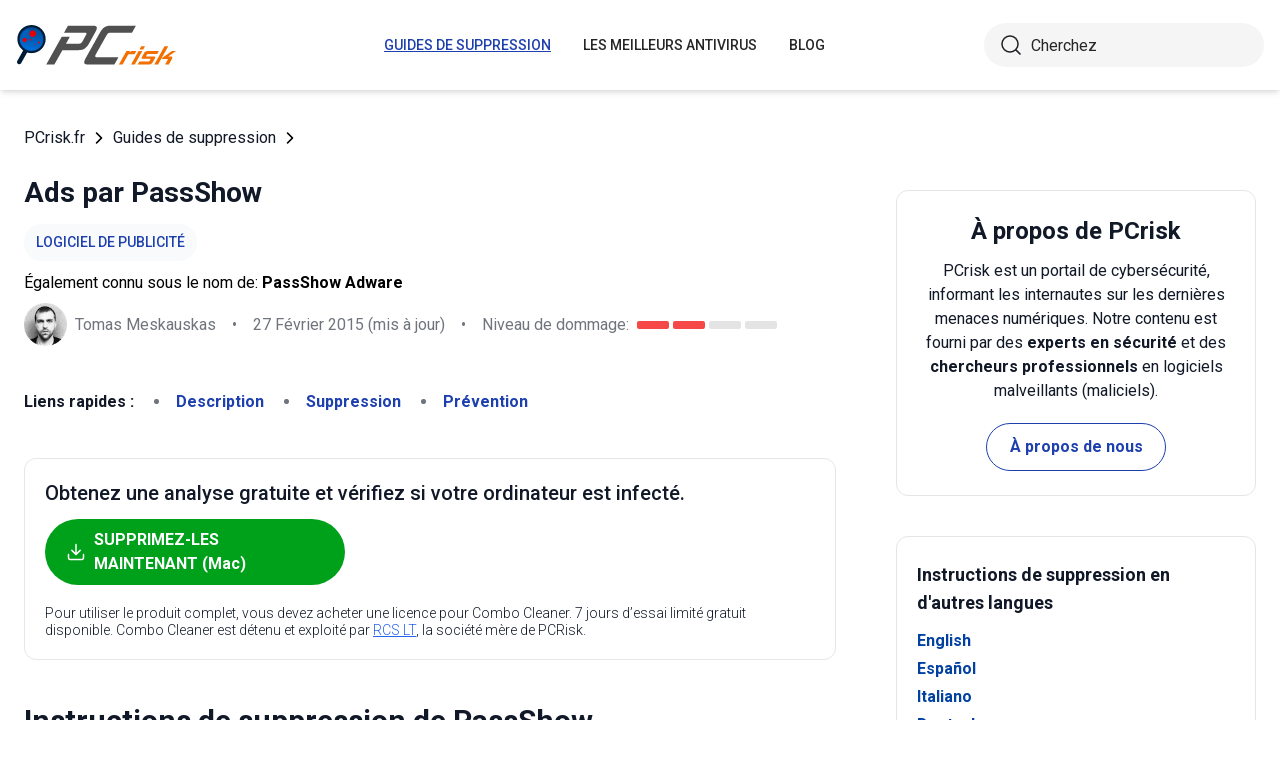

--- FILE ---
content_type: text/html; charset=utf-8
request_url: https://www.pcrisk.fr/guides-de-suppression/7478-ads-by-passshow
body_size: 15813
content:
<!DOCTYPE html>
<html lang="fr">
<head>
<meta charset="utf-8">
<link href="/templates/joomspirit_70/css/style.min.css" rel="stylesheet">
<meta content="IE=edge" http-equiv="X-UA-Compatible">
<meta content="width=device-width,initial-scale=1" name="viewport">
<link rel="apple-touch-icon" sizes="180x180" href="/apple-touch-icon.png">
<link rel="icon" type="image/png" sizes="32x32" href="/favicon-32x32.png">
<link rel="icon" type="image/png" sizes="16x16" href="/favicon-16x16.png">
<link rel="mask-icon" href="/safari-pinned-tab.svg" color="#e1762e">
<link rel="shortcut icon" href="/favicon.ico" type="image/x-icon" />
<link rel="preconnect" href="https://pcriskfr.disqus.com/embed.js">
<meta name="msapplication-TileColor" content="#2b5797">
<meta name="theme-color" content="#ffffff">
  <base href="https://www.pcrisk.fr/guides-de-suppression/7478-ads-by-passshow" />
  <meta http-equiv="content-type" content="text/html; charset=utf-8" />
  <meta name="robots" content="index, follow" />
  <title>Ads par PassShow - Instructions de suppression faciles (mis à jour)</title>
  <link href="https://www.pcrisk.fr/guides-de-suppression/7478-ads-by-passshow" rel="canonical"  />
  <script type="application/ld+json">{"@context":"https://schema.org","@type":"Article","mainEntityOfPage":{"@type":"WebPage","@id":"https://www.pcrisk.fr/guides-de-suppression/7478-ads-by-passshow"},"headline":"Ads par PassShow","image":"https://www.pcrisk.fr/images/stories/screenshots20146/passshow-homepage.JPG","datePublished":"2014-08-10T11:50+01:00","dateModified":"2015-02-27T10:49+01:00","author":{"@type":"Person","name":"Tomas Meskauskas","image":"https://www.pcrisk.fr/images/tomas-meskauskas-150.png","url":"https://www.pcrisk.fr/tomas-meskauskas","sameAs":["https://twitter.com/pcrisk","https://www.linkedin.com/in/tomas-meskauskas-96a25325"]},"publisher":{"@type":"Organization","name":"PCrisk","logo":{"@type":"ImageObject","url":"https://www.pcrisk.fr/images/logos/pcrisk_logo_n.png"}}}</script>
  <meta property="og:title" content="Ads par PassShow">
  <meta property="og:image" content="https://www.pcrisk.fr/images/stories/screenshots20146/passshow-homepage.JPG">
  <meta property="og:type" content="article">
  <meta property="og:url" content="https://www.pcrisk.fr/guides-de-suppression/7478-ads-by-passshow">
  <meta name="twitter:card" content="summary_large_image">
  <meta name="twitter:title" content="Ads par PassShow">
  <meta name="twitter:image" content="https://www.pcrisk.fr/images/stories/screenshots20146/passshow-homepage.JPG">
  <link rel="alternate" hreflang="en" href="https://www.pcrisk.com/removal-guides/8177-ads-by-passshow" />
  <link rel="alternate" hreflang="es" href="https://www.pcrisk.es/guias-de-desinfeccion/7483-ads-by-passshow" />
  <link rel="alternate" hreflang="it" href="https://www.pcrisk.it/guide-per-la-rimozione/7479-ads-by-passshow" />
  <link rel="alternate" hreflang="de" href="https://www.pcrisk.de/ratgeber-zum-entfernen/7483-ads-by-passshow" />
  <link rel="alternate" hreflang="pt" href="https://www.pcrisk.pt/guias-de-remocao/7579-ads-by-passshow" />
  <link rel="alternate" hreflang="nl" href="https://www.pcrisk.nl/verwijderingsrichtlijnen/7578-ads-by-passshow" />
  <link rel="alternate" hreflang="pl" href="https://www.pcrisk.pl/narzedzia-usuwania/7576-ads-by-passshow" />
  <link rel="alternate" hreflang="fr" href="https://www.pcrisk.fr/guides-de-suppression/7478-ads-by-passshow" />

<!--[if lt IE 9]>
	<script src="https://cdnjs.cloudflare.com/ajax/libs/html5shiv/3.7.3/html5shiv.js"></script>
<![endif]-->
<!-- Google tag (gtag.js) -->
<script async src="https://www.googletagmanager.com/gtag/js?id=G-T3V3ZX23GW"></script>
<script>
  window.dataLayer = window.dataLayer || [];
  function gtag(){dataLayer.push(arguments);}
  gtag('js', new Date());

  gtag('config', 'G-T3V3ZX23GW');
</script>
</head>
<body>
    <div class="relative flex min-h-screen flex-col overflow-hidden">
		<header class="flex h-[72px] items-center shadow-md xl:h-[90px]">
		  <div class="mx-auto flex w-full max-w-[1440px] items-center justify-normal space-x-10 px-4 lg:justify-between xl:space-x-0 2xl:justify-start">
    						<a href="/" class="mr-auto shrink-0 lg:mr-0 xl:mr-[57px]"><img loading="lazy" src="/templates/joomspirit_70/images/v2/logo.svg" alt="PCrisk.fr" class="h-auto w-[121px] object-contain sm:w-24 xl:w-40" width="160" height="46"></a>			
    		    <nav id="header-nav" class="fixed right-0 top-0 z-20 h-screen w-full max-w-[320px] translate-x-full overflow-auto grow bg-blue-800 transition-transform duration-500 ease-out lg:static lg:h-auto lg:w-auto lg:max-w-none lg:translate-x-0 lg:bg-transparent xl:mr-auto [&.active-menu]:translate-x-0">
									<div class="relative w-full">					
					<ul class="flex w-full flex-col items-center justify-center lg:space-x-8 max-lg:space-y-5 pt-20 lg:w-auto lg:flex-row lg:pt-0"><li><a href="/guides-de-suppression" class="menu-link text-base font-medium uppercase leading-tight text-white transition-colors hover:underline lg:text-sm lg:text-neutral-800 lg:hover:text-blue-800 lg:hover:no-underline lg:[&.current-page]:text-blue-800 [&.current-page]:underline current-page">Guides de suppression</a></li><li><a href="/les-meilleurs-antivirus" class="menu-link text-base font-medium uppercase leading-tight text-white transition-colors hover:underline lg:text-sm lg:text-neutral-800 lg:hover:text-blue-800 lg:hover:no-underline lg:[&.current-page]:text-blue-800 [&.current-page]:underline ">Les meilleurs antivirus</a></li><li><a href="/blog" class="menu-link text-base font-medium uppercase leading-tight text-white transition-colors hover:underline lg:text-sm lg:text-neutral-800 lg:hover:text-blue-800 lg:hover:no-underline lg:[&.current-page]:text-blue-800 [&.current-page]:underline ">Blog</a></li><li class="lg:hidden"><a href="/a-propos-de-nous" class="menu-link text-base font-medium uppercase leading-tight text-white transition-colors hover:underline lg:text-sm lg:text-neutral-800 lg:hover:text-blue-800 lg:hover:no-underline lg:[&.current-page]:text-blue-800 [&.current-page]:underline ">À propos de nous</a></li><li class="lg:hidden"><a href="/contactez-nous" class="menu-link text-base font-medium uppercase leading-tight text-white transition-colors hover:underline lg:text-sm lg:text-neutral-800 lg:hover:text-blue-800 lg:hover:no-underline lg:[&.current-page]:text-blue-800 [&.current-page]:underline ">Contactez-nous</a></li></ul>					        <div role="button" aria-label="Close menu" id="close-menu" class="group absolute right-3.5 top-3 hidden max-lg:[&.is-active]:block">
          					<div class="relative flex h-[50px] w-[40px] transform items-center justify-center overflow-hidden">
            <div id="burger-inner" class="flex h-[21px] w-[27px] origin-center transform flex-col justify-between overflow-hidden transition-all duration-300">
              <div id="burger-cross" class="absolute top-2.5 flex w-12 translate-x-0 transform items-center justify-between transition-all duration-500 [&>*:nth-child(1)]:rotate-45 [&>*:nth-child(2)]:-rotate-45">
                <div class="absolute h-[2px] w-7 rotate-0 transform rounded-2xl bg-white transition-all delay-300 duration-500"></div>
                <div class="absolute h-[2px] w-7 -rotate-0 transform rounded-2xl bg-white transition-all delay-300 duration-500"></div>
              </div>
            </div>
          </div>
        </div>
				</div>
				<div class="flex items-center justify-center space-x-2 sm:hidden">
        <form action="/index.php" method="post" id="search-form-mobile" class="absolute right-0 top-[72px] z-10 mx-auto mt-6 hidden h-11 w-full items-center space-x-2 border bg-neutral-100 px-3.5 transition focus-within:border-blue-800 max-sm:static max-sm:flex max-sm:w-[80%] max-sm:rounded-[40px] sm:mt-0 xl:static xl:flex xl:w-[280px] xl:rounded-[40px] xl:border-transparent">
          <button name="submitbutton" class="size-6 shrink-0" type="submit">
            <img src="/templates/joomspirit_70/images/v2/search.svg" alt="Cherchez">
          </button>
          <input name="searchword" class="h-full w-full bg-transparent leading-normal text-neutral-800 placeholder:text-neutral-800 focus:outline-none" placeholder="Cherchez">
			<input type="hidden" name="task" value="search">
			<input type="hidden" name="option" value="com_search">
			<input type="hidden" name="Itemid" value="57">
        </form>
      </div>
			
    			</nav>
    <div class="sm:flex items-center justify-center space-x-2 xl:w-[288px] md:w-[24px] hidden">
      <button id="open-search" class="hidden size-6 sm:max-xl:block" type="button">
        <img src="/templates/joomspirit_70/images/v2/search.svg" alt="Cherchez" width="24" height="24">
      </button>
      <form action="/index.php" method="post" id="search-form" class="absolute right-0 top-[72px] z-10 mx-auto mt-6 hidden h-11 w-full items-center space-x-2 border bg-neutral-100 px-3.5 transition focus-within:border-blue-800 max-sm:static max-sm:flex max-sm:w-[80%] max-sm:rounded-[40px] sm:mt-0 xl:static xl:flex xl:w-[280px] xl:rounded-[40px] xl:border-transparent">
        <button name="submitbutton" class="size-6 shrink-0" type="submit">
          <img src="/templates/joomspirit_70/images/v2/search.svg" alt="Cherchez" width="24" height="24">
        </button>
        <input name="searchword" class="h-full w-full bg-transparent leading-normal text-neutral-800 placeholder:text-neutral-800 focus:outline-none" placeholder="Cherchez">
			<input type="hidden" name="task" value="search">
			<input type="hidden" name="option" value="com_search">
			<input type="hidden" name="Itemid" value="57">
      </form>
    </div>
    <div role="button" aria-label="Open menu" id="burger-button" class="group relative block lg:hidden">
      <div class="relative flex h-[50px] w-[40px] transform items-center justify-center overflow-hidden">
        <div id="burger-inner" class="flex h-[21px] w-[27px] origin-center transform flex-col justify-between overflow-hidden transition-all duration-300">
          <div class="h-[2px] w-full origin-left transform rounded-2xl bg-neutral-800 transition-all duration-300"></div>
          <div class="h-[2px] w-full transform rounded-2xl bg-neutral-800 transition-all delay-75 duration-300"></div>
          <div class="h-[2px] w-full origin-left transform rounded-2xl bg-neutral-800 transition-all delay-150 duration-300"></div>
        </div>
      </div>
    </div>
		</div>
		</header>
				
			
		<main class="container grow pb-[60px] pt-5 sm:pb-20 xl:pb-[120px]">
						<div class="mb-6 pt-4 items-center space-x-2 hidden lg:flex">
								<a href="https://www.pcrisk.fr/" class="leading-normal text-gray-900 transition-colors hover:text-blue-800">PCrisk.fr</a> <svg class="size-3 rotate-180"><use href="/templates/joomspirit_70/images/v2/sprites/sprite.svg#icon-arrow"></use></svg> <a href="/guides-de-suppression" class="leading-normal text-gray-900 transition-colors hover:text-blue-800">Guides de suppression</a> <svg class="size-3 rotate-180"><use href="/templates/joomspirit_70/images/v2/sprites/sprite.svg#icon-arrow"></use></svg> 			
			</div>
				
					
				
				<div class="flex flex-col max-sm:space-y-[60px] max-xl:sm:space-y-20 xl:flex-row space-x-0 xl:space-x-[60px]">
								<div id="main_component" class="w-full grow mb-10 xl:max-w-[812px] xxl:max-w-[980px]">

						
						




	
	
	









<div class="mb-10">
			
												<h1 class="mb-3 text-2xl font-bold leading-snug text-gray-900 xl:text-3xl">
							
			Ads par PassShow			</h1>
			            <a class="mb-2.5 inline-flex py-2 items-center rounded-full bg-gray-50 px-3 text-center text-sm font-medium uppercase leading-normal text-blue-800" href="/forme-infections-dordinateur#adware">Logiciel de publicité</a>              
            <p class="mb-2">Également connu sous le nom de: <span class="font-bold">PassShow Adware</span></p>            
                          
              <div class="flex flex-col sm:flex-row sm:flex-wrap sm:items-center sm:space-x-4">
              
              
								<div class="flex items-center space-x-2 prose-a:underline"><picture><img src="/images/team/tm-c70.png" alt="Tomas Meskauskas" class="size-[43px]"></picture><a title="Tomas Meskauskas" rel="author" href="https://www.pcrisk.fr/tomas-meskauskas" class="leading-normal text-gray-900/60">Tomas Meskauskas</a></div>				                
								<span class="hidden text-gray-900/60 sm:block">•</span><p class="leading-normal text-gray-900/60 max-sm:mt-3"><time datetime="2015-02-27T10:49+01:00">27 Février 2015</time> (mis à jour)</p>
				                
                                
					<span class="hidden text-gray-900/60 md:block">•</span><div class="flex items-center space-x-2 max-md:mt-3"><p class="leading-normal text-gray-900/60">Niveau de dommage: </p><div class="flex space-x-1"><span class="h-2 w-8 rounded-sm bg-[#F74848]"></span><span class="h-2 w-8 rounded-sm bg-[#F74848]"></span><span class="h-2 w-8 rounded-sm bg-[#E4E4E4]"></span><span class="h-2 w-8 rounded-sm bg-[#E4E4E4]"></span></div></div>
                
                                
              </div>
              
              </div>





<nav><span class="inline-flex mr-5 font-bold text-gray-900 leading-loose">Liens rapides :</span><ul class="mb-10 inline-flex flex-wrap leading-loose list-disc list-inside"><li class="mr-5 text-gray-900/60 min-w-[100px]"><a href="#a1" class="font-bold text-blue-800 transition-colors hover:text-blue-500">Description</a></li><li class="mr-5 text-gray-900/60 min-w-[100px]"><a href="#quicksol" class="font-bold text-blue-800 transition-colors hover:text-blue-500">Suppression</a></li><li class="mr-5 text-gray-900/60 min-w-[100px]"><a href="#prevention" class="font-bold text-blue-800 transition-colors hover:text-blue-500">Prévention</a></li></ul></nav><div class="mb-10 rounded-xl border border-gray-200 p-5"><p class="mb-3 text-xl font-medium text-gray-900">Obtenez une analyse gratuite et vérifiez si votre ordinateur est infecté.</p><a href="/download-combo-cleaner" onclick="gtag('event', 'Article Btn Top Mac', {'event_category' : 'download','event_label' : 'PassShow Adware'});" class="group flex w-full max-w-[300px] items-center justify-center mb-5 space-x-2 rounded-full border border-transparent bg-[#00A11A] px-5 py-2 font-bold leading-normal text-white transition-colors hover:border-green-700 hover:bg-white hover:text-green-700"><svg class="size-5 shrink-0 text-white group-hover:text-[#00A11A]"><use href="/templates/joomspirit_70/images/v2/sprites/sprite.svg#icon-download"></use></svg><span>SUPPRIMEZ-LES MAINTENANT (Mac)</span></a><p class="text-sm font-light leading-tight text-gray-900">Pour utiliser le produit complet, vous devez acheter une licence pour Combo Cleaner. 7 jours d’essai limité gratuit disponible. Combo Cleaner est détenu et exploité par <a class="text-blue-600 underline hover:text-blue-500" href="/a-propos-de-nous" target="_self" title="En savoir plus sur nous">RCS LT</a>, la société mère de PCRisk.</p></div> 
<div class="prose mb-[60px] max-w-none prose-h2:border-b prose-h2:pb-2 prose-h2:text-[30px] prose-h4:text-lg prose-a:text-blue-600 prose-a:underline prose-tr:border-b-0">
 
<h2>Instructions de suppression de PassShow</h2>
<h3><span id="a1">Qu'est-ce que PassShow?</span></h3>
<p>Créé par Virtue Interactive Ltd, PassShow est un faux ajout de navigateur qui clame qu’il améliorer la qualité de la navigation Internet de l’utilisateur en permettant de sauvegarder les mots de passe entrés sur chaque site. Notez que les développeurs de ce faux plug-in emploi une méthode de marketing décevante appelée ‘’empaquetage’’ pour installer PassShow sur les navigateurs Internet (Internet Explorer, Mozilla Firefox et Google Chrome) sans demander leur permission. L’empaquetage est une façon de secrètement distribuer leurs applications en combinaison avec d’autres logiciels; pour cette raison la vaste majorité des utilisateurs infectent leurs ordinateurs avec PassShow durant le téléchargement de logiciels gratuits à partir de sites web de téléchargement de logiciels gratuits. Bien que PassShow puisse sembler être une fonctionnalité appropriée et utile, les internautes devraient être informé qu’elle est actuellement catégorisé comme un logiciel de publicité ou un programme potentiellement indésirable (PPI). Après une installation secrète, PassShow commence à générer de nombreuses formes de publicité en ligne intrusive, ce qui inclut des coupons, des bannières, des pop-up, des publicités dans le texte, et des publicités de comparaison de prix. Il est fort probable que cliquez sur les publicités sur les publicités mentionnées plus haut causera des infections à hauts risques de logiciel de publicité ou de logiciel malveillant.</p>

<p>De plus, PassShow suit continuellement l’activité de navigation Internet de l’utilisateur en collectant diverses informations personnelles qui sont probablement identifiable. Les informations enregistrées incluent l’adresse Protocol Internet (IP), l’emplacement géographique, les numéros d’identifiant uniques, les systèmes d’exploitation (type, version, type de CPU), les demandes de recherche entrées et quels moteurs de recherche qui sont utilisés, les URL des sites web visités, les pages visionnées et d’autres informations similaires. Un tel comportement peut mener à de sérieux problèmes de vie privée ou au vol d’identité. Notez que PassShow est très similaire à d’autres logiciels de publicité qui utilisent l’empaquetage comme méthode d’installation, telles que: <a href="/guides-de-suppression/7447-ads-by-clicknmark" target="_self">clicknmark</a>, <a href="/guides-de-suppression/7463-ads-by-passwizard" target="_self">PassWizard</a>, <a href="/guides-de-suppression/7406-ads-by-remarkable" target="_self">ReMarkable</a> et plusieurs autres. .Parce que leur but actuel est générer des revenus en affichant des publicités en ligne importunes, et aucune d’elles n’ajoutent aucune valeur réelle pour l’utilisateur – il est fortement recommandé d’éliminer PassShow de vos navigateurs Internet.</p>
<p><img loading="lazy" style="margin: 10px auto; display: block;" alt="Logiciel de publicité PassShow " src="/images/stories/screenshots20146/passshow-homepage.JPG" height="325" width="600" /></p>
<p>Les résultats de recherche montrent qu’une grande partie des logiciels de publicité distribués via des téléchargements clients qui se trouvent sur des sites web de téléchargement de logiciel gratuit tel que soft32.com, download.com, softonic.com et plusieurs autres. Ainsi, les internautes devraient savoir que les téléchargements clients sont utilisés pour monétiser les services gratuits de ces sites web en offrant l’installation d’extensions de navigateur publicisées qu sont supposément ‘’100% légitime et sans virus’’ en combinaison avec le logiciel gratuit choisi par l’utilisateur. Quand même, le téléchargement et l’installation accélérée peut facilement mener à des infections de logiciel de publicité ou de logiciels malveillants. Cette situation peut facilement être évitée en inspectant chaque étape de la procédure de téléchargement de logiciel gratuit et en acceptant jamais l’installation offerte de tous programmes additionnels. De plus, les logiciels gratuits téléchargés à partir de l’Internet devraient toujours être installés en utilisant les paramètres d’installation ‘’Avancée’’ ou ‘’Personnalisée’’, plutôt que ‘’Rapide’’ ou ‘’Typique’’ – cette option exposera et permettra de décliner l’installation de toutes les applications cachées et listées pour installation. Les internautes qui ont déjà infectés leurs ordinateurs avec le logiciel de publicité PassShow, devraient lire les instructions de suppression fournies et le désinstaller de leurs navigateurs Internet.</p>
<p>Installateur de logiciel gratuit utilisé dans la distribution du logiciel de publicité PassShow:</p>
<p><img loading="lazy" style="margin: 10px;" alt="Installateur de PassShow " src="/images/stories/screenshots20146/passshow-installer.JPG" height="444" width="550" /></p>
<p>Publicités en ligne intrusives générées par le logiciel de publicité PassShow ('Ads par PassShow'):</p>
<p><img loading="lazy" style="margin: 10px;" alt="Publicités PassShow " src="/images/stories/screenshots20146/passshow-ads.jpg" height="97" width="600" /></p>
<p style="text-align: center;">
<h3 id="quicksol">Suppression instantanée et automatique des maliciels sur Mac :</h3>
<p>La suppression manuelle des menaces peut être un processus long et compliqué qui nécessite des compétences informatiques avancées. Combo Cleaner est un outil professionnel de suppression automatique des maliciels recommandé pour supprimer les maliciels Mac. Téléchargez-le en cliquant sur le bouton ci-dessous :</p>
<a onclick="gtag('event', 'main button Mac', {'event_category' : 'download','event_label' : 'PassShow Adware'});" href="/download-combo-cleaner" class="my-7 flex w-full max-w-[375px] flex-wrap text-center items-center justify-center space-x-2 space-y-1 rounded-full bg-[#00A11A] px-5 py-2 text-sm font-bold !text-white !no-underline transition-colors hover:bg-green-700/100 sm:text-base">
                <svg class="size-5 shrink-0 text-white">
                  <use href="/templates/joomspirit_70/images/v2/sprites/sprite.svg#icon-download"></use>
                </svg>
                <span>TÉLÉCHARGEZ Combo Cleaner pour Mac</span>
              </a>
<p class="text-sm">En téléchargeant n'importe quel logiciel listé sur ce site web vous acceptez notre <a href="/politique-de-vie-privee" target="_self">Politique de Confidentialité</a> et nos <a href="/conditions-dutilisation" target="_self">Conditions d’Utilisation</a>. Pour utiliser le produit complet, vous devez acheter une licence pour Combo Cleaner. 7 jours d’essai limité gratuit disponible. Combo Cleaner est détenu et exploité par <a href="/a-propos-de-nous" target="_self" title="En savoir plus sur nous">RCS LT</a>, la société mère de PCRisk.</p></p><p><strong><span style="font-size: 1.3em">Menu rapide&nbsp;:</span></strong></p>
<ul id="quickul">
<li><a href="#a1" target="_self">Qu'est-ce que PassShow?</a></li>
<li>ÉTAPE 1. <a href="#a2" target="_self">Désinstallation de l'application PassShow en utilisant le Panneau de Configuration.</a></li>
<li>ÉTAPE 2. <a href="#a3" target="_self">Suppression des publicités PassShow dans Internet Explorer.</a></li>
<li>ÉTAPE 3. <a href="#a4" target="_self">Suppression des publicités PassShow dans Google Chrome.</a></li>
<li>ÉTAPE 4. <a href="#a5" target="_self">Suppression d'Ads par PassShow dans Mozilla Firefox.</a></li>
<li>ÉTAPE 5. <a href="#a7" target="_self">Suppression des publicités PassShow dans Safari.</a></li>
<li>ÉTAPE 6. <a href="#a8" target="_self">Suppression du logiciel de publicité dans Microsoft Edge.</a></li>
</ul>
<h3 style="text-align: center;"><span id="a2" style="text-align: center;">Suppression du logiciel de publicité PassShow:</span></h3>
<p><p class="osseparator-win8"><strong>Utilisateurs de Windows 10:</strong></p>
<p><img loading="lazy" style="margin: 10px auto; display: block;" alt="Accéder aux Programmes et Fonctions (désinstallation) dans Windows 10" src="/images/stories/uninstall/win10-program-files.jpg" height="338" width="790" /></p>
<p>Cliquez droite dans le coin gauche en bas de l'écran, sélectionnez le Panneau de Configuration. Dans la fenêtre ouverte choisissez&nbsp;<strong><em>Désinstallez un Programme</em></strong>.</p>
<p class="osseparator-win7"><strong>Utilisateurs de Windows 7:</strong></p>
<p><img loading="lazy" style="margin: 10px auto; display: block;" alt="Accéder aux Programmes et Fonctions (désinstallation) dans Windows 7" src="/images/stories/general/win7-uninstall.jpg" height="347" width="790" /></p>
<p>Cliquez&nbsp;<strong><em>Démarrer</em></strong> ("Logo de Windows" dans le coin inférieur gauche de votre bureau), choisissez&nbsp;<strong><em>Panneau de configuration</em></strong>. Trouver&nbsp;<strong><em>Programmes</em></strong> et cliquez&nbsp;<strong><em>Désinstaller un programme</em></strong>.</p>
<p class="osseparator-osx"><strong>Utilisateurs de macOS (OSX):</strong></p>
<p><img loading="lazy" style="margin: 10px auto; display: block;" alt="Comment désinstaller un programme OSX (Mac)" src="/images/stories/uninstall/osx-uninstall.jpg" height="297" width="790" /></p>
<p>Cliquer&nbsp;<strong><em>Localisateur</em></strong>, dans la fenêtre ouverte sélectionner&nbsp;<strong><em>Applications</em></strong>. Glisser l’application du dossier Applications à la Corbeille (localisé sur votre Dock), ensuite cliquer droite sur l’cône de la Corbeille et sélectionner&nbsp;<strong><em>Vider la Corbeille</em></strong>.</p></p>
<p><img loading="lazy" style="margin: 10px auto; display: block;" alt="Désinstallation du logiciel de publicité PassShow via le Panneau de Configuration" src="/images/stories/screenshots20146/passshow-programs.JPG" height="507" width="600" /></p>
<p><strong>Dans la fenêtre de désinstallation des programmes:</strong> rechercher "<strong>PassShow</strong>", sélectionnez cette entrée et cliquez ''Désinstaller'' ou ''Supprimer''.</p>
<p>Après avoir désinstallé le programme potentiellement non désiré (qui cause des publicités par PassShow), scan votre ordinateur pour trouver des composants restants non désirés ou des infections de logiciels malveillants. Utilisez un<a href="/
les-meilleurs-antivirus"> logiciel de suppression de logiciel malveillant recommandé.</a></p>
<p style="text-align: center;">
<div class="border border-gray-200 bg-gray-100 rounded px-2  mb-5 mt-5">
<p class="text-center"><a onclick="gtag('event', 'middle button Mac', {'event_category' : 'download','event_label' : 'PassShow Adware'});" href="/download-combo-cleaner" class="my-5 inline-flex w-full max-w-[375px] flex-wrap text-center items-center justify-center space-x-2 space-y-1 rounded-full bg-[#00A11A] px-5 py-2 text-sm font-bold !text-white !no-underline transition-colors hover:bg-green-700/100 sm:text-base">
                <svg class="size-5 shrink-0 text-white">
                  <use href="/templates/joomspirit_70/images/v2/sprites/sprite.svg#icon-download"></use>
                </svg>
                <span class="leading-tight">TÉLÉCHARGEZ le programme de suppression des infections par des logiciels malveillants pour Mac</span>
              </a>
</p>
<p class="text-sm mb-7 leading-tight">Combo Cleaner vérifie si votre ordinateur est infecté. Pour utiliser le produit complet, vous devez acheter une licence pour Combo Cleaner. 7 jours d’essai limité gratuit disponible. Combo Cleaner est détenu et exploité par <a href="/a-propos-de-nous" target="_self" title="En savoir plus sur nous">RCS LT</a>, la société mère de PCRisk.</p>
</div></p>
<p style="text-align: center;"></p>
<p></p>
<h3 style="text-align: center;">Suppression du logiciel de publicité PassShow dans les navigateurs Internet:</h3>
<p>Vidéo montrant comment supprimer les ajouts de navigateur potentiellement non désirés:</p>
<p>

			<div class="embed-container"><iframe title="Vidéo" loading="lazy" src="https://www.youtube.com/embed/1ZAbGmwUAy4?rel=0&amp;fs=1&amp;wmode=transparent" frameborder="0" allowfullscreen></iframe></div></p>
<p><nav style="display: inline-block;">
<span id="internet-explorer" class="browsers-selector selected">Internet Explorer</span> 
<a class="browsers-selector" href="#chrome">Chrome</a> 
<a class="browsers-selector" href="#firefox">Firefox</a> 
<a class="browsers-selector" href="#safari">Safari</a>
<a class="browsers-selector" href="#edge">Edge</a> 
</nav></p>
<h3><img loading="lazy" style="margin: 10px; vertical-align: middle;" alt="Internet Explorer logo" src="/images/stories/general/explorer-logo.jpg" height="39" width="40" /><span id="a3">Supprimer les ajouts malicieux d’Internet Explorer:</span></h3>
<p><img loading="lazy" style="margin: 10px auto; display: block;" alt="Suppression des publicités de PassShow dans Internet Explorer étape 1" src="/images/stories/screenshots20146/passshow-ie1.JPG" height="348" width="300" /></p>
<p>Cliquer ''l'icône roue'' <img loading="lazy" style="margin: 10px; vertical-align: middle;" alt="Internet Explorer options icon" src="/images/stories/general/explorer-options-icon.jpg" height="32" width="35" /> (dans le coin droit en haut dans Internet Explorer), sélectionner ''Gestion des ajouts''. Rechercher <strong>PassShow</strong>", sélectionnez cette entrée et cliquez ''Supprimer''.Notez que les publicités PassShow peuvent être causées par d'autres logiciels de publicité. Dans la fenêtre de Gestion des Ajouts, supprimez tous les ajouts de navigateur suspicieux.</p>
<p><img loading="lazy" style="margin: 10px auto; display: block;" alt="Suppression des publicités de PassShow dans Internet Explorer étape 2" src="/images/stories/screenshots20146/passshow-ie2.JPG" height="590" width="600" /></p>
<p>

<p><span style="text-decoration: underline;"><em><strong>Méthode optionnelle:</strong></em></span>
</p>
<p>Si vous continuez à avoir des problèmes avec la suppression des passshow adware, restaurer les paramètres d'Internet Explorer à défaut.</p>
<p><strong>Utilisateurs de Windows XP:</strong> Cliquer <strong><em>Démarrer</em></strong> cliquer <strong><em>Exécuter</em></strong>, dans la fenêtre ouverte taper <strong><em>inetcpl.cpl</em></strong>. Dans la fenêtre ouverte cliquer sur l'onglet <strong><em>Avancé</em></strong>, ensuite cliquer <strong><em>Restaurer</em></strong>.
</p>
<p><img loading="lazy" style="margin: 10px auto; display: block;" alt="Restauration des paramètres à défaut d'Internet Explorer dans Windows XP" src="/images/stories/general-browser-reset/nwinxp-explorer-reset.jpg" height="355" width="790" />
</p>
<p><strong>Utilisateurs de Windows Vista et Windows 7:</strong> Cliquer le logo de Windows, dans la boîte de recherche au démarrage taper <strong><em>inetcpl.cpl</em></strong> et clique entrée. Dans la fenêtre ouverte cliquer sur l'onglet <strong><em>Avancé</em></strong>, ensuite cliquer <strong><em>Restaurer</em></strong>.
</p>
<p><img loading="lazy" style="margin: 10px auto; display: block;" alt="Restauration des paramètres à défaut d'Internet Explorer dans Windows 7" src="/images/stories/general-browser-reset/nwin7-explorer-reset.jpg" height="351" width="790" />
</p>
<p><strong>Utilisateurs de Windows 8:</strong> Ouvrez Internet Explorer et cliquez l'icône <strong><em>roue</em></strong>. Sélectionnez <strong><em>Options Internet</em></strong>.
</p>
<p><img loading="lazy" style="margin: 10px auto; display: block;" alt="Restauration des paramètres à défaut d'Internet Explorer dans Windows 8 - accéder" src="/images/stories/general-browser-reset/win8-internet-explorer-reset1.jpg" height="401" width="790" />
</p>
<p>Dans la fenêtre ouverte, sélectionnez l'onglet <strong><em>Avancé</em></strong>.
</p>
<p><img loading="lazy" style="margin: 10px auto; display: block;" alt="Restauration des paramètres à défaut d'Internet Explorer dans Windows 8 - Options Internet dans l'onglet avancé" src="/images/stories/general-browser-reset/nwin8-explorer2.jpg" height="282" width="790" />
</p>
<p>Cliquez le bouton <strong><em>Restaurer</em></strong>.
</p>
<p><img loading="lazy" style="margin: 10px auto; display: block;" alt="Restauration des paramètres à défaut d'Internet Explorer dans Windows 8 - cliquez le bouton restaurer dans Options Internet de l'onglet avancé" src="/images/stories/general-browser-reset/nwin8-explorer3.jpg" height="204" width="790" />
</p>
<p>Confirmez que vous souhaitez restaurer les paramètres d'Internet Explorer à défaut en cliquant sur le bouton <strong><em>Restaurer</em></strong>.
</p>
<p><img loading="lazy" style="margin: 10px auto; display: block;" alt="Restauration des paramètres à défaut d'Internet Explorer dans Windows 8 - confirmer la restauration des paramètres en cliquant sur le bouton restaurer" src="/images/stories/general-browser-reset/nwin8-explorer4.jpg" height="447" width="790" />
</p>

<nav style="display: inline-block;">
<a class="browsers-selector" href="#internet-explorer">Internet Explorer</a> 
<span id="chrome" class="browsers-selector selected">Chrome</span> 
<a class="browsers-selector" href="#firefox">Firefox</a>
<a class="browsers-selector" href="#safari">Safari</a>
<a class="browsers-selector" href="#edge">Edge</a> 
</nav></p>
<h3><img loading="lazy" style="margin: 10px; vertical-align: middle;" alt="Google Chrome logo" src="/images/stories/general/chrome-logo.jpg" height="41" width="40" /><span id="a4">Supprimer les extensions malicieuses de Google Chrome:</span></h3>
<p><img loading="lazy" style="margin: 10px auto; display: block;" alt="Suppression des publicités de PassShow dans Google Chrome étape 1" src="/images/stories/screenshots20146/passshow-chrome1.JPG" height="559" width="600" /></p>
<p>Cliquez l'icône du  menu  Chrome <img loading="lazy" style="margin: 10px; vertical-align: middle;" alt="Google Chrome options icon" src="/images/stories/general/chrome-options-icon.jpg" height="35" width="35" /> (dans le coin supérieur droit dans Google Chrome), sélectionnez "Outils" et cliquez sur "Extensions".  Trouver "<strong>PassShow</strong>", sélectionnez cette entrée et cliquez sur l'icône de la poubelle. Notez que les publicités PassShow peuvent être causées par d'autres logiciels de publicité. Dans la fenêtre ''extensions'', supprimez tous les extensions de navigateur suspicieuses.</p>
<p><img loading="lazy" style="margin: 10px auto; display: block;" alt="Suppression des publicités de PassShow dans Google Chrome étape 2" src="/images/stories/screenshots20146/passshow-chrome2.JPG" height="556" width="600" /></p>
<p><p><span style="text-decoration: underline;"><em><strong>Méthode optionnelle :</strong></em></span></p>
<p>Si vous continuez à avoir des problèmes avec le passshow adware, restaurez les paramètres de votre navigateur Google Chrome. Cliquer <strong><em>'icône du menu</strong>&nbsp;<strong><em>Chromel</em></strong> </em><img loading="lazy" style="margin-top: 10px; margin-bottom: 10px; vertical-align: middle;" alt="Google Chrome menu icon" src="/images/stories/general/google-chrome-menu-icon.jpg" height="34" width="35" /> (dans le coin supérieur droit de Google Chrome) et sélectionner <strong><em>Options</em></strong>. Faire défiler vers le bas de l'écran. Cliquer le lien <strong><em>Avancé…</em></strong> .</p>
<p><img loading="lazy" style="margin: 10px auto; display: block;" alt="restauration des options de Google Chrome étape 1" src="/images/stories/general/chrome-settings-reset-step1.jpg" height="432" width="790" /></p>
<p>Après avoir fait défiler vers le bas de l'écran, cliquer le bouton <strong><em>Restaurer (Restaurer les paramètres à défaut)</em></strong> .</p>
<p><img loading="lazy" style="margin: 10px auto; display: block;" alt="restauration des options de Google Chrome étape 2" src="/images/stories/general/chrome-settings-reset-step2.jpg" height="432" width="790" /></p>
<p>Dans la fenêtre ouverte, confirmer que vous voulez restaurer les paramètres par défaut de Google Chrome e cliquant le bouton <strong><em>Restaurer</em></strong>.</p>
<p><img loading="lazy" style="margin: 10px auto; display: block;" alt="restauration des options de Google Chrome étape 3" src="/images/stories/general/chrome-settings-reset-step3.jpg" height="431" width="790" /></p><nav style="display: inline-block;">
<a class="browsers-selector" href="#internet-explorer">Internet Explorer</a> 
<a class="browsers-selector" href="#chrome">Chrome</a> 
<span id="firefox" class="browsers-selector selected">Firefox</span>
<a class="browsers-selector" href="#safari">Safari</a>
<a class="browsers-selector" href="#edge">Edge</a> 
</nav></p>
<h3><img loading="lazy" style="margin: 10px; vertical-align: middle;" alt="Mozilla Firefox logo" src="/images/stories/general/firefox-logo.jpg" height="40" width="40" /><span id="a5">Supprimer les plug-ins malicieux de Mozilla Firefox:</span></h3>
<p><img loading="lazy" style="margin: 10px auto; display: block;" alt="Suppression des publicités de PassShow dans Mozilla Firefox étape 1" src="/images/stories/screenshots20146/passshow-ffox1.JPG" height="573" width="400" /></p>
<p>Cliquez sur le menu Firefox <img loading="lazy" style="margin: 10px; vertical-align: middle;" alt="firefox menu icon" src="/images/stories/general/firefox-menu.jpg" height="37" width="35" /> (dans le coin supérieur droit de la fenêtre principale), sélectionnez "Ajouts." Cliquez sur "Extensions" dans la fenêtre ouverte supprimez "<strong>PassShow</strong>". Notez que les publicités PassShow peuvent être causées par d'autres logiciels de publicité. Dans la fenêtre ''Gestion des Ajouts'', supprimez tous les ajouts de navigateur suspicieux.</p>
<p><img loading="lazy" style="margin: 10px auto; display: block;" alt="Suppression des publicités PassShow dans Mozilla Firefox étape 2" src="/images/stories/screenshots20146/passshow-ffox2.JPG" height="413" width="600" /></p>
<p>
<p><span style="text-decoration: underline;"><em><strong>Méthode optionnelle:</strong></em></span>
</p>
<p>Les utilisateurs d'ordinateur qui ont des problèmes avec la suppression des passshow adware peuvent restaurer leurs paramètres de Mozilla Firefox.</p>
<p>Ouvrez Mozilla FireFox, dans le haut à gauche dans la fenêtre principale cliquer sur le <strong><em>menu Firefox</em></strong>, <img loading="lazy" style="vertical-align: middle;" alt="firefox menu icon" src="/images/stories/general/firefox-menu.jpg" height="37" width="35" /> dans le menu ouvert cliquez sur l'icône <strong><em>Ouvrir le menu d'aide</em></strong>, <img loading="lazy" style="margin: 10px; vertical-align: middle;" alt="firefox help menu" src="/images/stories/general/firefox-help-menu.jpg" height="47" width="35" />
</p>
<p style="margin: 10px auto; display: block;"><img loading="lazy" style="margin: 10px auto; display: block;" alt="Restaurer les paramètres à défaut de Mozilla Firefox – accéder" src="/images/stories/general-browser-reset/nfirefox-reset1.jpg" height="526" width="790" />Sélectionnez <strong><em>Information de Dépannage</em></strong>.
</p>
<p><img loading="lazy" style="margin: 10px auto; display: block;" alt="Restaurer les paramètres à défaut de Mozilla Firefox – accéder" src="/images/stories/general-browser-reset/nfirefox-reset2.jpg" height="526" width="790" />
</p>
<p>Dans la fenêtre ouverte cliquez sur le bouton <strong><em>Restaurer Firefox</em></strong>.
</p>
<p><img loading="lazy" style="margin: 10px auto; display: block;" alt="Restaurer les paramètres à défaut de Mozilla Firefox - cliquez le" src="/images/stories/general-browser-reset/nfirefox-reset3.jpg" height="362" width="790" />
</p>
<p>Dans la fenêtre ouverte, confirmez que vous voulez restaurer les paramètres de Mozilla Firefox à défaut en cliquant sur le bouton <strong><em>Restaurer</em></strong>.
</p>
<p><img loading="lazy" style="margin: 10px auto; display: block;" alt="Restaurer les paramètres à défaut de Mozilla Firefox - confirmé la restauration des paramètres en cliquant le" src="/images/stories/general-browser-reset/nfirefox-reset4.jpg" height="359" width="787" />
</p>
<nav style="display: inline-block;">
<a class="browsers-selector" href="#internet-explorer">Internet Explorer</a> 
<a class="browsers-selector" href="#chrome">Chrome</a> 
<a class="browsers-selector" href="#firefox">Firefox</a>
<span id="safari" class="browsers-selector selected">Safari</span>
<a class="browsers-selector" href="#edge">Edge</a> 
</nav>

<h3 id="a7"><img loading="lazy" style="margin-right: 10px; vertical-align: middle;" alt="safari browser logo" src="/images/stories/general/safari-icon.jpg" height="37" width="38" />Supprimer les extensions malicieuses de Safari:</h3>
<p><img loading="lazy" style="margin: 10px auto; display: block;" alt="Supprimer adware de Safari - 1" src="/images/stories/general/adware-removal-safari1.jpg" height="327" width="790" /></p>
<p>Assurez-vous que votre navigateur <strong><em>Safari</em></strong> est actif, cliquer le menu Safari, et sélectionner <strong><em>Préférences...</em></strong>.</p>
<p><img loading="lazy" style="margin: 10px auto; display: block;" alt="Supprimer adware de Safari - 2" src="/images/stories/general/adware-removal-safari2.jpg" height="414" width="790" /></p>
<p>Dans la fenêtre ouverte cliquer <strong><em>Extensions</em></strong>, trouver toutes les extensions suspicieuses récemment installées, sélectionner-les et cliquer <strong><em>Désinstaller</em></strong>.</p>
<p><span style="text-decoration: underline;"><em><strong>Méthode optionnelle:</strong></em></span></p>
<p>Assurez-vous que votre navigateur Safari est actif et cliquer sur le menu <strong><em>Safari</em></strong>. À partir du menu déroulant sélectionner <strong><em>Supprimer l’historique et les données des sites web...</em></strong></p>
<p><img loading="lazy" style="margin: 10px auto; display: block;" alt="Supprimer adware de Safari - 3" src="/images/stories/general/optional-method-safari-reset1.jpg" height="346" width="790" /></p>
<p>Dans la fenêtre ouverte sélectionner <strong><em>tout l’historique</em></strong> et cliquer le bouton <strong><em>Supprimer l’historique</em></strong>.</p>
<p><img loading="lazy" style="margin: 10px auto; display: block;" alt="Supprimer adware de Safari - 4" src="/images/stories/general/optional-method-safari-reset2.jpg" height="370" width="790" /></p>





<nav style="display: inline-block;">
<a class="browsers-selector" href="#internet-explorer">Internet Explorer</a> 
<a class="browsers-selector" href="#chrome">Chrome</a> 
<a class="browsers-selector" href="#firefox">Firefox</a>
<a class="browsers-selector" href="#safari">Safari</a>
<span id="edge" class="browsers-selector selected">Edge</span> 
</nav>

<h3 id="a8"><img loading="lazy" style="margin: 10px; vertical-align: middle;" alt="Logo Microsoft Edge (Chromium)" src="/images/stories/general/edge-chromium-logo.jpg" height="40" width="40" />Supprimer les extensions malveillantes de Microsoft Edge :</h3>
<p><img loading="lazy" style="margin: 10px auto; display: block;" alt="Suppression des logiciels publicitaires de Microsoft Edge, étape 1" src="/images/stories/screenshots202001/edge-chromium-adware1.jpg" height="563" width="790" /></p>
<p>Cliquez sur l'icône du menu Edge <img loading="lazy" style="margin-top: 10px; margin-bottom: 10px; vertical-align: middle;" alt="Icône du menu Microsoft Edge (Chromium)" src="/images/stories/general/edge-chromium-menu-icon.jpg" height="37" width="35" /> (dans le coin supérieur droit de Microsoft Edge), sélectionnez "<strong>Extensions</strong>". Repérez tous les modules d'extension de navigateur suspects récemment installés et cliquez sur "<strong>Supprimer</strong>" sous leur nom.</p>
<p><img loading="lazy" style="margin: 10px auto; display: block;" alt="Suppression des logiciels publicitaires de Microsoft Edge, étape 2" src="/images/stories/screenshots202001/edge-sample-adware2.jpg" height="560" width="790" /></p>
<p><span style="text-decoration: underline;"><em><strong>Méthode optionnelle :<br /></strong></em></span></p>
<p>Si vous continuez à avoir des problèmes avec la suppression de passshow adware, réinitialisez les paramètres de votre navigateur Microsoft Edge. Cliquez sur <em>l'icône du menu Edge</em> <img loading="lazy" style="margin-top: 10px; margin-bottom: 10px; vertical-align: middle;" alt="Icône du menu Microsoft Edge (Chromium)" src="/images/stories/general/edge-chromium-menu-icon.jpg" height="37" width="35" /> (dans le coin supérieur droit de Microsoft Edge) et sélectionnez <em>Paramètres</em>.</p>
<p><img loading="lazy" style="margin: 10px auto; display: block;" alt="Microsoft Edge (Chrome) réinitialisation étape 1" src="/images/stories/general/egde-chromium-reset1.jpg" height="598" width="790" /></p>
<p>Dans le menu ouvert des paramètres, sélectionnez <strong><em>Rétablir les paramètres</em></strong>.</p>
<p><img loading="lazy" style="margin: 10px auto; display: block;" alt="Microsoft Edge (Chrome) réinitialisation étape 2" src="/images/stories/general/edge-chromium-reset2.jpg" height="589" width="790" /></p>
<p>Sélectionnez <em>Rétablir la valeur par défaut de tous les paramètres</em>. Dans la fenêtre ouverte, confirmez que vous souhaitez rétablir les paramètres par défaut de Microsoft Edge en cliquant sur le bouton <strong><em>Réinitialiser</em></strong>.</p>
<p><img loading="lazy" style="margin: 10px auto; display: block;" alt="Microsoft Edge (Chrome) réinitialisation étape 3" src="/images/stories/general/edge-chromium-reset3.jpg" height="591" width="790" /></p>
<ul>
<li>Si cela ne vous a pas aidé, suivez ces <a href="/comment-eliminer-un-logiciel-espion/restaurer-navigateurs-internet-parametres-defaut#edge" target="_self">instructions</a> alternatives qui expliquent comment réinitialiser le navigateur Microsoft Edge.</li>
</ul>




</p>
<p></p>
<p>
<p id="prevention"><strong>Résumé:</strong></p>
<p><img loading="lazy" style="margin: 0px 10px 10px 0px; float: left;" alt="Résumé programme de logiciel de publicité 1" src="/images/stories/general/adware-decline-installation-up2.jpg" height="245" width="300" />Habituellement les applications de type logiciel de publicité ou les applications potentiellement indésirables infiltrent les navigateurs Internet de l’utilisateur à travers des <em><strong>téléchargements de logiciels gratuits</strong></em>.&nbsp;Notez que la source la plus sécuritaire pour télécharger un logiciel gratuit est le <strong><em>site web du développeur.</em></strong> Pour éviter l’installation de logiciel de publicité soyez très attentifs quand vous téléchargez et installez un logiciel gratuit.&nbsp;Quand vous installez le programmes gratuit déjà téléchargé choisissez les options d’installation <strong><em>personnalisée</em></strong> ou <strong><em>avancée</em></strong> – cette étape révèlera toutes les applications potentiellement indésirables qui sont installés en combinaison avec votre programme gratuit choisi.</p>
<p><strong>Aide pour la suppression:</strong><br />Si vous éprouvez des problèmes tandis que vous essayez de supprimer passshow adware de votre ordinateur, s'il vous plaît demander de l'aide dans notre <a href="https://forum.pcrisk.com/" target="_self" rel="nofollow">forum de suppression de logiciel malveillant</a>.</p>
<p><strong>Publier un commentaire:<br /></strong>Si vous avez de l'information additionnelle sur passshow adware ou sa suppression s'il vous plaît partagez vos connaissances dans la section commentaires ci-dessous.</p>
<p>Source: <a href="https://www.pcrisk.com/removal-guides/8177-ads-by-passshow" rel="nofollow">https://www.pcrisk.com/removal-guides/8177-ads-by-passshow</a></p></p>

<script type="text/javascript">
var disqus_url = 'https://www.pcrisk.fr/guides-de-suppression/7478-ads-by-passshow';
var disqus_identifier = 'b6491f2d5d_id7478';
var disqus_container_id = 'disqus_thread';
var disqus_shortname = 'pcriskfr';
var disqus_config = function () {
    this.language = 'fr';
    this.page.url = 'https://www.pcrisk.fr/guides-de-suppression/7478-ads-by-passshow';
    this.page.identifier = 'b6491f2d5d_id7478';    
};

function loadComments() {

if (document.getElementById('disqus_thread').style.display === 'block') {
document.getElementById('disqus_thread').style.display='none';
document.getElementById('comments_section_header').innerHTML='<p class="text-center m-0">&#9660; Montrer la discussion</p>';
document.getElementById('comments_section_header').style.backgroundColor='#cdcdcd';
return;
}

(function() {
if(dsqExist('pcriskfr')==false) {
    var d = document, s = d.createElement('script');
    s.src = 'https://pcriskfr.disqus.com/embed.js';
    s.setAttribute('data-timestamp', +new Date());
    (d.head || d.body).appendChild(s);
    }
    document.getElementById('disqus_thread').style.display='block';
	document.getElementById('comments_section_header').innerHTML='<p class="text-center m-0">&#9650; Cacher la discussion</p>';
	document.getElementById('comments_section_header').style.backgroundColor='#e6e6e6';
})();

}

function dsqExist(dsq_shortname) {
    var scripts = document.getElementsByTagName('script');
    for (var i = scripts.length; i--;) {
        if (scripts[i].src=='https://'+dsq_shortname+'.disqus.com/embed.js') { return true;}
    }
    return false;
}
</script>
</div>
						
																	<div class="mb-10 flex items-center space-x-5">
              <p class="text-xl font-bold leading-loose text-gray-900">Partager:</p>
              <div class="flex space-x-[14px]">
                <div onclick="shareToFacebook()" class="cursor-pointer flex h-8 items-center space-x-2.5 rounded-md bg-[#0B84EE] px-3 text-center text-sm font-bold leading-tight text-white transition-opacity hover:opacity-70 max-sm:size-10 max-sm:justify-center">
                  <img loading="lazy" width="7" height="14" src="/templates/joomspirit_70/images/v2/fb-sm.svg" alt="facebook">
                  <span class="hidden sm:block">Facebook</span>
                </div>
                <div onclick="shareToX()" class="cursor-pointer flex h-8 items-center space-x-2.5 rounded-md bg-black/100 px-3 text-center text-sm font-bold leading-tight text-white transition-opacity hover:opacity-70 max-sm:size-10 max-sm:justify-center">
                  <img loading="lazy" width="14" height="14" src="/templates/joomspirit_70/images/v2/x-sm.svg" alt="X (Twitter)">
                  <span class="hidden sm:block">X.com</span>
                </div>
                <div onclick="shareToLinkedin()" class="cursor-pointer flex h-8 items-center space-x-2.5 rounded-md bg-[#2878B7] px-3 text-center text-sm font-bold leading-tight text-white transition-opacity hover:opacity-70 max-sm:size-10 max-sm:justify-center">
                  <img loading="lazy" width="14" height="14" src="/templates/joomspirit_70/images/v2/in-sm.svg" alt="linkedin">
                  <span class="hidden sm:block">LinkedIn</span>
                </div>
                <div onclick="writeClipboardText()" class="cursor-pointer flex h-8 items-center space-x-2.5 rounded-md bg-gray-100 px-3 text-center text-sm font-bold leading-tight text-blue-800 transition-opacity hover:opacity-70 max-sm:size-10 max-sm:justify-center">
                  <img loading="lazy" width="14" height="14" src="/templates/joomspirit_70/images/v2/copy-sm.svg" alt="copier le lien">
                  <span id="clepboardCopyElement" class="hidden sm:block">Copier le lien</span>
                </div>
              </div>
<script>
async function writeClipboardText() {
  try {
    await navigator.clipboard.writeText(document.location.href);
    copiedToClipboard();
  } catch (error) {
console.error(error.message);
  }
}
function copiedToClipboard() { try { document.getElementById('clepboardCopyElement').innerHTML = 'Lien copié!'; setTimeout(function(){document.getElementById('clepboardCopyElement').innerHTML = 'Copier le lien';}, 3000); } catch (error) { console.error(error.message); } }
function shareToFacebook() { try { window.open("https://www.facebook.com/sharer.php?u="+document.location.href, "_blank", ""); } catch (error) { console.error(error.message); } }
function shareToX() { try { window.open("https://twitter.com/intent/tweet?url="+document.location.href, "_blank", ""); } catch (error) { console.error(error.message); } }
function shareToLinkedin() { try { window.open("https://www.linkedin.com/shareArticle?mini=false&url="+document.location.href, "_blank", ""); } catch (error) { console.error(error.message); } }
</script>
</div>							<div class="mb-[60px] flex flex-col items-start sm:flex-row sm:items-center sm:space-x-5">
              <picture class="shrink-0">
                <a href="/tomas-meskauskas"><img loading="lazy" src="/images/tomas-meskauskas-150.png" alt="Tomas Meskauskas" class="size-[150px] shrink-0 overflow-hidden rounded-2xl max-sm:mb-5" width="150" height="150"></a>
              </picture>
              <div>
                <a href="/tomas-meskauskas"><p class="mb-1 text-xl font-bold leading-tight text-gray-900">Tomas Meskauskas</p></a>
                <p class="font-italic mb-3 italic leading-normal text-gray-900/60">Chercheur expert en sécurité, analyste professionnel en logiciels malveillants</p>
                <p class="text-sm leading-tight text-gray-900">Je suis passionné par la sécurité informatique et la technologie. J'ai une expérience de plus de 10 ans dans diverses entreprises liées à la résolution de problèmes techniques informatiques et à la sécurité Internet. Je travaille comme auteur et éditeur pour PCrisk depuis 2010. Suivez-moi sur Twitter et LinkedIn pour rester informé des dernières menaces de sécurité en ligne.
                </p>
              </div>
            </div>							<div id="article_comments_section" class="mt-10">
<div id="comments_section_header" class="bg-gray-200 px-2 py-2 mb-5 rounded" style="cursor: pointer;" onclick="loadComments()"><p class="text-center m-0">&#9660; Montrer la discussion</p></div>
<div id="disqus_thread" class="hidden"></div>
</div>
<div class="text-right">
	<a href="#main_component">Haut de la page</a>
</div>							<div class="block rounded-2xl bg-blue-800 px-5 py-10 mt-10 sm:px-10 xl:hidden">
          <div class="mx-auto flex max-w-[955px] flex-col items-center space-y-4 text-center text-white">
            <p class="text-lg font-semibold leading-tight">Le portail de sécurité PCrisk est proposé par la société RCS LT.</p>
            <p class="text-sm leading-tight">Des chercheurs en sécurité ont uni leurs forces pour sensibiliser les utilisateurs d'ordinateurs aux dernières menaces en matière de sécurité en ligne. <a class="underline" href="https://www.pcrisk.fr/a-propos-de-nous#company">Plus d'informations sur la société RCS LT</a>.</p>
            <p class="text-sm uppercase leading-tight">Nos guides de suppression des logiciels malveillants sont gratuits. Cependant, si vous souhaitez nous soutenir, vous pouvez nous envoyer un don.</p>
            <a target="_blank" href="https://www.paypal.com/donate/?hosted_button_id=95K28MAADYUDG" class="inline-flex h-11 w-[180px] items-center justify-center rounded-full bg-[#F6C656] font-bold uppercase leading-normal text-blue-800 transition-opacity hover:opacity-70">Faire un don</a>
          </div>
        </div>			
							
				</div>
					
										<aside class="w-full shrink-0 space-y-10 pt-4 xl:w-[360px]">
										<section class="rounded-xl border border-black/10 px-5 py-6"><h2 class="mb-3 text-center text-xl font-bold text-gray-900 sm:text-2xl">À propos de PCrisk</h2><p class="mb-5 text-center text-base leading-normal text-gray-900">PCrisk est un portail de cybersécurité, informant les internautes sur les dernières menaces numériques. Notre contenu est fourni par des <strong>experts en sécurité</strong> et des <strong>chercheurs professionnels</strong> en logiciels malveillants (maliciels).</p><div class="flex justify-center"><a href="https://www.pcrisk.fr/a-propos-de-nous" class="flex h-12 w-[180px] text-center items-center justify-center rounded-full border border-blue-800 text-base font-bold leading-normal text-blue-800 transition-colors hover:bg-blue-800 hover:text-white">À propos de nous</a></div></section>							<section class="rounded-xl border border-black/10 px-5 py-6">
<h2 class="mb-3 w-full text-lg font-bold text-gray-900">Instructions de suppression en d'autres langues</h2>
<ol>
<li class="mb-1 leading-none"><a class="text-base" href="https://www.pcrisk.com/removal-guides/8177-ads-by-passshow">English</a></li><li class="mb-1 leading-none"><a class="text-base" href="https://www.pcrisk.es/guias-de-desinfeccion/7483-ads-by-passshow">Español</a></li><li class="mb-1 leading-none"><a class="text-base" href="https://www.pcrisk.it/guide-per-la-rimozione/7479-ads-by-passshow">Italiano</a></li><li class="mb-1 leading-none"><a class="text-base" href="https://www.pcrisk.de/ratgeber-zum-entfernen/7483-ads-by-passshow">Deutsch</a></li><li class="mb-1 leading-none"><a class="text-base" href="https://www.pcrisk.pt/guias-de-remocao/7579-ads-by-passshow">Português</a></li><li class="mb-1 leading-none"><a class="text-base" href="https://www.pcrisk.nl/verwijderingsrichtlijnen/7578-ads-by-passshow">Nederlands</a></li><li class="mb-1 leading-none"><a class="text-base" href="https://www.pcrisk.pl/narzedzia-usuwania/7576-ads-by-passshow">Polski</a></li></ol>
</section>
							<section class="rounded-xl border border-black/10 px-5 py-6"><h2 class="mb-3 w-full text-xl font-bold text-gray-900">Instructions de restauration du navigateur</h2><ol><li><a href="/comment-eliminer-un-logiciel-espion/restaurer-navigateurs-internet-parametres-defaut#chrome">Réinitialiser Google Chrome</a></li><li><a href="/comment-eliminer-un-logiciel-espion/restaurer-navigateurs-internet-parametres-defaut#firefox">Réinitialiser Mozilla Firefox</a></li><li><a href="/comment-eliminer-un-logiciel-espion/restaurer-navigateurs-internet-parametres-defaut#edge">Réinitialiser Microsoft Edge</a></li><li><a href="/comment-eliminer-un-logiciel-espion/restaurer-navigateurs-internet-parametres-defaut#safari">Réinitialiser Safari</a></li></ol></section>							<section class="rounded-xl border border-black/10 px-5 py-6"><h2 class="mb-3 w-full text-xl font-bold text-gray-900">Instructions de désinstallation du logiciel</h2><ol><li><a href="/comment-eliminer-un-logiciel-espion/desinstaller-programme-windows">Comment désinstaller un programme</a></li></ol></section>							
	
<section>
<h2 class="mb-5 w-full border-b border-black/5 text-xl font-bold leading-loose text-gray-900">Guides de suppression des nouveaux virus</h2>
<ol>
	<li>
		<a class="font-bold leading-normal text-blue-900 no-underline transition-colors hover:text-blue-500" href="/guides-de-suppression/14013-secure-document-shared-email-scam">
			E-mail frauduleux Secure Document Shared</a>
	</li>
	<li>
		<a class="font-bold leading-normal text-blue-900 no-underline transition-colors hover:text-blue-500" href="/guides-de-suppression/14012-contract-quote-email-scam">
			E-mail frauduleux Contract Quote</a>
	</li>
	<li>
		<a class="font-bold leading-normal text-blue-900 no-underline transition-colors hover:text-blue-500" href="/guides-de-suppression/14011-completed-payment-email-scam">
			E-mail frauduleux Completed Payment</a>
	</li>
	<li>
		<a class="font-bold leading-normal text-blue-900 no-underline transition-colors hover:text-blue-500" href="/guides-de-suppression/14010-my-benefits-your-claim-statement-is-ready-email-scam">
			E-mail frauduleux My Benefits - Your Claim Statement Is Ready</a>
	</li>
	<li>
		<a class="font-bold leading-normal text-blue-900 no-underline transition-colors hover:text-blue-500" href="/guides-de-suppression/14009-security-challenges-email-scam">
			E-mail frauduleux Security Challenges</a>
	</li>
</ol>
</section>
	
							
	
<section>
<h2 class="mb-5 w-full border-b border-black/5 text-xl font-bold leading-loose text-gray-900">Guides de suppression des virus les plus connus</h2>
<ol>
	<li>
		<a class="font-bold leading-normal text-blue-900 no-underline transition-colors hover:text-blue-500" href="/guides-de-suppression/13014-newtab-browser-hijacker">
			Pirate de Navigateur Newtab</a>
	</li>
	<li>
		<a class="font-bold leading-normal text-blue-900 no-underline transition-colors hover:text-blue-500" href="/guides-de-suppression/13527-epistart-epibrowser-unwanted-application">
			EpiStart (EpiBrowser) Application non sollicitée</a>
	</li>
	<li>
		<a class="font-bold leading-normal text-blue-900 no-underline transition-colors hover:text-blue-500" href="/guides-de-suppression/12485-your-icloud-photos-and-videos-will-be-deleted-email-scam">
			Courriel Arnaque Your iCloud Photos And Videos Will Be Deleted</a>
	</li>
	<li>
		<a class="font-bold leading-normal text-blue-900 no-underline transition-colors hover:text-blue-500" href="/guides-de-suppression/9130-com-surrogate-virus">
			Virus COM Surrogate</a>
	</li>
	<li>
		<a class="font-bold leading-normal text-blue-900 no-underline transition-colors hover:text-blue-500" href="/guides-de-suppression/10865-search1-me-redirect">
			Redirection Search1.me</a>
	</li>
</ol>
</section>
	
							<section class="rounded-xl border border-black/10 px-5 py-6 text-center"><div class="mx-auto flex flex-col items-center space-y-3 max-xl:max-w-[500px]"><h2 class="text-xl font-bold uppercase text-gray-900">Code QR</h2><picture><img class="size-[152px]" width="152" height="152" src="/images/qr-codes/ads-by-passshow.png" title="PassShow Adware" alt="PassShow Adware Code QR"></picture><p class="text-sm leading-normal text-gray-900">Scannez ce code QR pour avoir un accès rapide au guide de suppression du PassShow Adware sur votre diapositif mobile.</p></div></section>			
																
<section class="rounded-xl border border-black/10 px-5 py-6 text-center" id="sidesticker">
              <div class="flex flex-row items-center justify-center max-sm:flex-col xl:flex-col">
                <div class="flex flex-col items-center space-y-3 border-r border-gray-200 pb-5 pr-6 max-sm:border-r-0 max-sm:pr-0 xl:border-r-0 xl:pr-0">
                  <h2 class="text-xl font-bold text-gray-900">Nous vous recommandons</h2>
                  <p class="text-sm leading-normal text-gray-900">Débarrassez-vous dès aujourd'hui des infections par des maliciels sur Mac :</p>
                  <a id="side-sticker-btn" onclick="gtag('event', 'Side Sticker Mac', {'event_category' : 'download','event_label' : 'PassShow Adware'});" href="/download-combo-cleaner" class="group flex w-full max-w-[240px] items-center justify-center space-x-2 rounded-full border border-transparent bg-[#00A11A] px-5 py-2 font-bold leading-tight text-white transition-colors hover:border-green-700 hover:bg-white hover:text-green-700">
                    <svg class="size-5 shrink-0 text-white group-hover:text-[#00A11A]">
                      <use href="/templates/joomspirit_70/images/v2/sprites/sprite.svg#icon-download"></use>
                    </svg>
                    <span>Téléchargez Combo Cleaner pour Mac</span>
                  </a>
                  <p class="text-center leading-normal text-gray-900">Plateforme: <strong>macOS</strong></p>
                  <div class="flex items-center space-x-4">
                    <div class="flex size-[52px] items-center justify-center rounded-full bg-[#E6ECF6] font-bold leading-tight text-blue-800">4.8</div>
                    <div>
                      <div class="mb-1 flex items-center space-x-[3px]">
                        <svg class="size-4 text-[#EFB41D]">
                          <use href="/templates/joomspirit_70/images/v2/sprites/sprite.svg#icon-star"></use>
                        </svg>
                        <svg class="size-4 text-[#EFB41D]">
                          <use href="/templates/joomspirit_70/images/v2/sprites/sprite.svg#icon-star"></use>
                        </svg>
                        <svg class="size-4 text-[#EFB41D]">
                          <use href="/templates/joomspirit_70/images/v2/sprites/sprite.svg#icon-star"></use>
                        </svg>
                        <svg class="size-4 text-[#EFB41D]">
                          <use href="/templates/joomspirit_70/images/v2/sprites/sprite.svg#icon-star"></use>
                        </svg>
                        <svg class="size-4 text-[#EFB41D]">
                          <use href="/templates/joomspirit_70/images/v2/sprites/sprite.svg#icon-star"></use>
                        </svg>
                      </div>
                      <p class="text-left text-xs leading-tight tracking-wide text-gray-900/60">!Remarquable!</p>
                    </div>
                  </div>
                </div>
                <p class="border-gray-200 pl-6 pt-5 text-center text-sm leading-tight text-gray-900/60 max-xl:max-w-[288px] max-sm:border-t max-sm:pl-0 xl:border-t xl:pl-0">Le scanneur gratuit vérifie si votre ordinateur est infecté. Pour utiliser le produit complet, vous devez acheter une licence pour Combo Cleaner. 7 jours d’essai limité gratuit disponible. Combo Cleaner est détenu et exploité par <a href="/a-propos-de-nous" target="_self" title="En savoir plus sur nous" class="text-blue-600 underline hover:text-blue-500">RCS LT</a>, la société mère de PCRisk.</p>
              </div>
            </section>			
			   								</aside>
											
				</div>
														<div class="hidden rounded-2xl bg-blue-800 px-5 py-10 mt-10 sm:px-10 xl:block">
          <div class="mx-auto flex max-w-[955px] flex-col items-center space-y-4 text-center text-white">
            <p class="text-lg font-semibold leading-tight">Le portail de sécurité PCrisk est proposé par la société RCS LT.</p>
            <p class="text-sm leading-tight">Des chercheurs en sécurité ont uni leurs forces pour sensibiliser les utilisateurs d'ordinateurs aux dernières menaces en matière de sécurité en ligne. <a class="underline" href="https://www.pcrisk.fr/a-propos-de-nous#company">Plus d'informations sur la société RCS LT</a>.</p>
            <p class="text-sm uppercase leading-tight">Nos guides de suppression des logiciels malveillants sont gratuits. Cependant, si vous souhaitez nous soutenir, vous pouvez nous envoyer un don.</p>
            <a target="_blank" href="https://www.paypal.com/donate/?hosted_button_id=95K28MAADYUDG" class="inline-flex h-11 w-[180px] items-center justify-center rounded-full bg-[#F6C656] font-bold uppercase leading-normal text-blue-800 transition-opacity hover:opacity-70">Faire un don</a>
          </div>
        </div>			
			   				</main>
<footer>
  <div class="bg-slate-100 py-10 lg:py-[60px]">
    <div class="container flex flex-col justify-between lg:flex-row xl:space-x-6">
      <div class="w-full max-w-none pb-0 sm:max-lg:pb-10 lg:max-w-[356px]">
        <div class="mb-[27px] sm:mb-[37px]">
          <p class="mb-[12px] text-lg text-neutral-800"><a href="https://www.pcrisk.fr/a-propos-de-nous" class="font-medium text-blue-800 hover:underline">RCS LT, UAB</a> est une entreprise spécialisée dans la cybersécurité.</p>
          <p class="text-sm text-neutral-800"><span class="font-medium">RCS LT</span> est l'éditeur du site web <a href="https://www.pcrisk.fr" class="text-blue-800 underline">pcrisk.fr</a> et le développeur de l'application anti-malware Combo Cleaner.</p>
        </div>
        <div class="flex space-x-4">
          <a href="https://maps.app.goo.gl/RL3Qqgk3s2yG3kZm9" target="_blank" title="RCS LT sur Google Maps"><img src="/templates/joomspirit_70/images/v2/location.svg" alt="icône de localisation" width="38" height="38"></a>
          <div>
            <span class="mb-1 text-sm leading-tight text-blue-800">Adresse</span>
            <p class="text-sm leading-tight text-neutral-800">18, I. Kanto str, 44296 Kaunas, Lithuanie, Union Européenne</p>
          </div>
        </div>
      </div>

      <nav class="flex w-full max-w-none flex-row justify-between border-black border-opacity-10 pt-10 max-sm:flex-col max-sm:space-y-10 sm:space-x-8 sm:max-lg:border-t lg:max-w-[562px] lg:pt-0">
        <div>
          <h2 class="mb-3 font-medium uppercase leading-normal text-blue-800">Sections principales</h2>
          <ul class="space-y-3">
            <li>
              <a href="https://www.pcrisk.fr/guides-de-suppression" class="leading-normal text-neutral-800 transition-colors hover:text-blue-800">Guides de suppression</a>
            </li>
            <li>
              <a href="https://www.pcrisk.fr/les-meilleurs-antivirus" class="leading-normal text-neutral-800 transition-colors hover:text-blue-800">Les meilleurs antivirus</a>
            </li>
          </ul>
        </div>

        <div>
          <h2 class="mb-3 font-medium uppercase leading-normal text-blue-800">Entreprise</h2>
          <ul class="space-y-3">
            <li>
              <a href="https://www.pcrisk.fr/contactez-nous" class="leading-normal text-neutral-800 transition-colors hover:text-blue-800">Contactez-nous</a>
            </li>
            <li>
              <a href="https://www.pcrisk.fr/a-propos-de-nous" class="leading-normal text-neutral-800 transition-colors hover:text-blue-800">À propos de nous</a>
            </li>
          </ul>
        </div>

        <div>
          <h2 class="mb-3 font-medium uppercase leading-normal text-blue-800">Ressources utiles</h2>
          <ul class="space-y-3">
            <li>
              <a href="https://scanner.pcrisk.com" target="_blank" class="leading-normal text-neutral-800 transition-colors hover:text-blue-800">Scanner de site web</a>
            </li>
            <li>
              <a href="https://www.pcrisk.fr/recherchez" class="leading-normal text-neutral-800 transition-colors hover:text-blue-800">Recherchez ce site Web</a>
            </li>
          </ul>
        </div>
      </nav>
    </div>
  </div>
  <div class="flex items-center bg-slate-200 py-5">
    <div class="container flex flex-col items-center justify-between lg:space-x-10 max-lg:space-y-5 lg:flex-row">
      <div class="flex flex-col items-center max-lg:space-y-5 lg:flex-row lg:space-x-6">
        <p class="text-sm leading-tight">© 2026 RCS LT, UAB Droits d’auteurs.</p>
        <nav>
          <ul class="flex space-x-3 divide-x divide-gray-900/60 text-center [&>*:not(:first-child)]:pl-3">
            <li class="leading-none">
              <a href="https://www.pcrisk.fr/politique-de-vie-privee" class="text-sm leading-none transition-colors hover:text-blue-800">Politique de vie privée</a>
            </li>
            <li class="leading-none">
              <a href="https://www.pcrisk.fr/decharge" class="text-sm leading-none transition-colors hover:text-blue-800">Décharge du Site</a>
            </li>
            <li class="leading-none">
              <a href="https://www.pcrisk.fr/conditions-dutilisation" class="text-sm leading-none transition-colors hover:text-blue-800">Conditions d’utilisation</a>
            </li>
          </ul>
        </nav>
      </div>
      <ul class="flex space-x-5">
        <li class="shrink-0">
          <a href="https://www.facebook.com/pcrisk" target="_blank" class="transition-opacity hover:opacity-70">
            <img src="/templates/joomspirit_70/images/v2/socials/fb.svg" alt="Facebook" class="size-10">
          </a>
        </li>
        <li class="shrink-0">
          <a href="https://x.com/pcrisk" target="_blank" class="transition-opacity hover:opacity-70">
            <img src="/templates/joomspirit_70/images/v2/socials/x.svg" alt="X (Twitter)" class="size-10">
          </a>
        </li>
        <li class="shrink-0">
          <a href="https://www.linkedin.com/company/rcs-lt/" target="_blank" class="transition-opacity hover:opacity-70">
            <img src="/templates/joomspirit_70/images/v2/socials/in.svg" alt="LinkedIn" class="size-10">
          </a>
        </li>
        <li class="shrink-0">
          <a href="https://www.youtube.com/@pc-risk" target="_blank" class="transition-opacity hover:opacity-70">
            <img src="/templates/joomspirit_70/images/v2/socials/yt.svg" alt="YouTube" class="size-10">
          </a>
        </li>
      </ul>
    </div>
  </div>
</footer>
	
	</div> 		
	<script type="module" crossorigin defer="defer" src="/templates/joomspirit_70/js/app.min.js"></script>
</body>
</html>

--- FILE ---
content_type: image/svg+xml
request_url: https://www.pcrisk.fr/templates/joomspirit_70/images/v2/sprites/sprite.svg
body_size: 518
content:
<svg xmlns="http://www.w3.org/2000/svg" xmlns:xlink="http://www.w3.org/1999/xlink"><symbol fill="none" viewBox="0 0 6.504 11.008" id="icon-arrow" xmlns="http://www.w3.org/2000/svg"><path d="M5.5 10.004 1 5.504l4.5-4.5" stroke="currentColor" stroke-width="1.5" stroke-linejoin="round" stroke-linecap="round"/></symbol><symbol fill="none" viewBox="0 0 20 17.5" id="icon-arrow-bold" xmlns="http://www.w3.org/2000/svg"><path d="M19.676 11.335 12.8 17.271c-.602.52-1.55.098-1.55-.71v-3.126C4.976 13.363 0 12.105 0 6.159 0 3.76 1.546 1.382 3.255.14c.533-.389 1.294.098 1.097.727-1.771 5.664.84 7.168 6.898 7.256V4.688c0-.81.95-1.229 1.55-.71l6.876 5.937a.94.94 0 0 1 0 1.42Z" fill="#0041A1"/></symbol><symbol fill="none" viewBox="0 0 24 24" stroke-width="1.5" stroke="currentColor" id="icon-close" xmlns="http://www.w3.org/2000/svg"><path stroke-linecap="round" stroke-linejoin="round" d="M6 18 18 6M6 6l12 12"/></symbol><symbol fill="none" viewBox="0 0 20 20" id="icon-download" xmlns="http://www.w3.org/2000/svg"><g clip-path="url(#clip24_431)" stroke="currentColor" stroke-width="1.5" stroke-linejoin="round" stroke-linecap="round"><path d="M17.5 12.5v3.334a1.666 1.666 0 0 1-1.667 1.666H4.167A1.668 1.668 0 0 1 2.5 15.834V12.5m3.333-4.167L10 12.499l4.166-4.166M10 12.5v-10"/></g></symbol><symbol fill="none" viewBox="0 0 20 20" id="icon-report" xmlns="http://www.w3.org/2000/svg"><g clip-path="url(#clip39_5153)" stroke="currentColor" stroke-width="1.5" stroke-linejoin="round"><path d="M17.813 16.094a3.124 3.124 0 0 1-3.125 3.125H5.312a3.125 3.125 0 0 1-3.125-3.125V3.906A3.124 3.124 0 0 1 5.313.781h8.08c.83 0 1.625.33 2.21.915l1.293 1.295c.586.586.916 1.381.916 2.21v10.893Zm0-10.625h-3.125c-.864 0-1.563-.7-1.563-1.563V.781"/><path d="M5.313 14.531h9.375m-7.813-2.812v2.812M10 10.156v4.375m3.125-5.937v5.937M5.313 5.469h3.125" stroke-linecap="round"/></g></symbol><symbol fill="none" viewBox="0 0 17 16.265" id="icon-star" xmlns="http://www.w3.org/2000/svg"><path d="m8.5 1 2.318 4.694L16 6.452l-3.75 3.652.885 5.16L8.5 12.828l-4.635 2.438.885-5.16L1 6.451l5.182-.758L8.5 1Z" fill="currentColor"/><path d="M10.818 5.694 16 6.452l-3.75 3.652.885 5.16L8.5 12.828l-4.635 2.438.885-5.16L1 6.451l5.182-.758L8.5 1l2.318 4.694Z" stroke="currentColor" stroke-width="2" stroke-linejoin="round"/></symbol><symbol fill="none" viewBox="0 0 20 19.931" id="icon-virus-search" xmlns="http://www.w3.org/2000/svg"><path d="M8.486 0a8.487 8.487 0 1 0 .001 16.974A8.487 8.487 0 0 0 8.487 0ZM19.65 19.566a1.225 1.225 0 0 1-1.73.015l-3.392-3.333a9.877 9.877 0 0 0 1.729-1.73l3.378 3.319c.48.472.487 1.249.015 1.73ZM8.486 2.363a6.124 6.124 0 1 1 0 12.248 6.124 6.124 0 0 1 0-12.248Z" fill="currentColor" fill-rule="evenodd"/></symbol></svg>

--- FILE ---
content_type: image/svg+xml
request_url: https://www.pcrisk.fr/templates/joomspirit_70/images/v2/logo.svg
body_size: 1439
content:
<svg width="160" height="46" fill="none" xmlns="http://www.w3.org/2000/svg"><g clip-path="url(#a)"><path d="m73.1 21.402 6.294-11.385c.255-.48.482-.958.68-1.353.2-.394.37-.789.483-1.155.453-1.325.425-2.311-.085-2.903-.54-.62-1.758-.93-3.63-.93H51.977l-3.912 6.96h20.754c.652 0 1.077.085 1.332.283.255.169.51.535.227 1.296a5.528 5.528 0 0 1-.425.873l-3.403 6.144c-.538.958-1.02 1.578-1.474 1.916-.482.366-1.134.535-1.956.535h-13.1l3.828-6.988h-8.08l-15.51 27.814h8.08l8.11-14.372h16.359c2.467 0 4.48-.536 6.01-1.635 1.56-1.127 3.006-2.818 4.282-5.1ZM94.365 3.677c-2.41 0-4.423.535-5.983 1.634-1.56 1.1-3.034 2.79-4.31 5.072L69.67 36.17c-.284.507-.51.958-.71 1.352-.17.395-.34.79-.453 1.184-.453 1.324-.425 2.31.085 2.902.539.62 1.758.93 3.658.93h26.112l4.055-7.242H81.124c-.879 0-1.418-.113-1.701-.395-.227-.197-.425-.62-.199-1.324.057-.17.114-.338.199-.48.057-.14.17-.31.255-.506l10.916-19.388c.538-.959 1.049-1.579 1.53-1.917.511-.338 1.248-.507 2.269-.507h21.576l3.969-7.13H94.365v.029Z" fill="#505050"/><path d="m102.898 42.48 7.514-13.413h3.629l-.822 1.465c.51-.507 1.02-.873 1.531-1.127a3.953 3.953 0 0 1 1.616-.338h3.912l-1.814 3.212h-5.387c-.255 0-.482.057-.652.141-.17.085-.34.31-.511.592l-5.273 9.469h-3.743Zm12.164 0 7.513-13.413h3.743l-7.514 13.414h-3.742Zm6.663.001 1.701-3.072h9.271c.283 0 .482-.056.624-.14.141-.085.255-.254.397-.508l.765-1.324.114-.226c.085-.225-.057-.338-.426-.338h-7.23c-.595 0-.992-.112-1.19-.366-.199-.226-.227-.564-.085-.958.056-.17.141-.367.283-.592l1.985-3.579c.425-.789.935-1.38 1.531-1.775.567-.367 1.332-.564 2.268-.564h11.142l-1.672 2.987h-9.215c-.283 0-.51.056-.68.17-.17.112-.312.281-.454.563l-.624 1.127c-.028.056-.085.141-.113.225-.085.282.028.423.425.423h7.315c.624 0 1.021.113 1.219.367.199.253.227.563.085.986-.028.084-.056.169-.113.254a1.113 1.113 0 0 1-.142.253l-2.098 3.72c-.454.789-.964 1.38-1.531 1.775s-1.333.564-2.268.564h-11.284v.028Zm3.487-18.149-1.73 3.128h3.743l1.758-3.128h-3.771Zm23.249 0-10.15 18.149h3.77l10.151-18.149h-3.771Zm6.322 10.118h-2.58L160 29.066h-4.111l-9.3 6.538-.765 1.352h5.33c.312 0 .51.057.595.141.085.085.114.226.029.451-.029.085-.057.141-.085.226-.029.084-.085.169-.114.253l-2.466 4.453h3.742l2.892-5.186c.199-.338.34-.676.454-.986.397-1.24-.057-1.86-1.418-1.86Z" fill="#F26F00"/><path d="M15.545 30.025c7.203 0 13.042-5.804 13.042-12.963 0-7.16-5.84-12.963-13.042-12.963-7.203 0-13.042 5.804-13.042 12.963 0 7.16 5.839 12.963 13.042 12.963Z" fill="url(#b)"/><path d="M15.545 3C7.72 3 1.37 9.312 1.37 17.062c0 4.65 2.296 8.792 5.812 11.357L1.284 38.986c-.596 1.071-.227 2.424.85 3.016.34.197.71.281 1.078.281.794 0 1.53-.422 1.956-1.127l5.982-10.68c1.39.45 2.836.676 4.367.676 7.797 0 14.148-6.312 14.148-14.062C29.692 9.312 23.341 3 15.545 3Zm0 25.926c-6.578 0-11.908-5.326-11.908-11.836 0-6.51 5.359-11.836 11.908-11.836 6.55 0 11.908 5.327 11.908 11.836 0 6.51-5.359 11.836-11.908 11.836Z" fill="#001C37"/><path opacity=".5" d="M14.524 9.228c1.106 1.69.199 4.227-2.041 5.664-2.24 1.437-4.962 1.24-6.067-.45-1.106-1.691-.199-4.228 2.04-5.665 2.24-1.437 4.963-1.24 6.068.45Z" fill="url(#c)"/><path d="M19.014 14.027a3.227 3.227 0 0 0 0-4.583 3.275 3.275 0 0 0-4.612 0 3.227 3.227 0 0 0 0 4.583 3.275 3.275 0 0 0 4.612 0Zm-8.144 4.347a2.143 2.143 0 0 0-1.781-2.457 2.153 2.153 0 0 0-2.473 1.77 2.143 2.143 0 0 0 1.78 2.457 2.153 2.153 0 0 0 2.474-1.77Zm4.42-.749a.983.983 0 0 1-.992.987.983.983 0 0 1-.993-.986c0-.564.454-.987.992-.987.54 0 .993.451.993.986Zm3.827 5.298a.565.565 0 0 0 .567-.563.565.565 0 0 0-.567-.564.565.565 0 0 0-.567.564c0 .31.254.563.567.563Zm4.679-2.366a.983.983 0 0 1-.993.986.983.983 0 0 1-.992-.986c0-.563.453-.986.992-.986.539 0 .992.422.992.986Z" fill="#E60004"/></g><defs><linearGradient id="b" x1="13.685" y1="28.33" x2="17.395" y2="5.432" gradientUnits="userSpaceOnUse"><stop stop-color="#006FDA"/><stop offset="1" stop-color="#004B94"/></linearGradient><linearGradient id="c" x1="9.088" y1="9.482" x2="11.271" y2="13.248" gradientUnits="userSpaceOnUse"><stop stop-color="#006FD8"/><stop offset="1" stop-color="#0064C3"/></linearGradient><clipPath id="a"><path fill="#fff" d="M0 0h160v46H0z"/></clipPath></defs></svg>